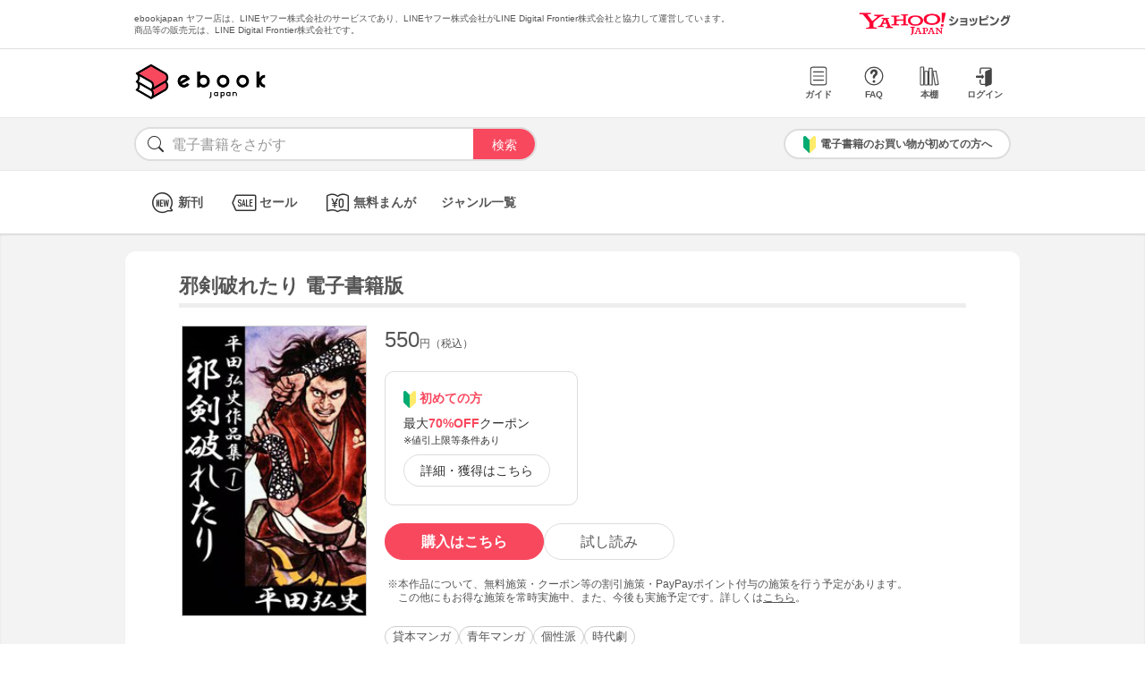

--- FILE ---
content_type: text/html; charset=UTF-8
request_url: https://bf-www.ebookjapan.jp/mall/yahooej/title/104169/b00060009452
body_size: 3827
content:
<!DOCTYPE HTML><html><head>
<link rel="dns-prefetch" href="//bf-www.ebookjapan.jp">
<link rel="dns-prefetch" href="//shopping.geocities.jp">
<link rel="dns-prefetch" href="//cdnjs.cloudflare.com">
<link rel="dns-prefetch" href="//store.shopping.yahoo.co.jp">
<link rel="dns-prefetch" href="//cache2-ebookjapan.akamaized.net">
<link rel="dns-prefetch" href="//ebookjapan.yahoo.co.jp"><title>邪剣破れたり 電子書籍版 | ebookjapan ヤフー店</title><meta charset="utf-8"><meta http-equiv="Content-Style-Type" content="text/css"><meta http-equiv="Pragma" content="no-cache"><meta http-equiv="Cache-Control" content="no-cache"><meta http-equiv="Expires" content="Thu, 01 Dec 1994 16:00:00 GMT"><meta name="format-detection" content="telephone=no"><meta http-equiv="X-UA-Compatible" content="IE=edge" /><link rel="canonical" href="https://bf-www.ebookjapan.jp/mall/yahooej/title/104169/b00060009452" /><link media="only screen and (max-device-width:480px)" href="https://shopping.geocities.jp/ebookjapan/css/sp_base.css" type="text/css" rel="stylesheet" /><link media="screen and (min-device-width:481px)" href="https://shopping.geocities.jp/ebookjapan/css/base.css" type="text/css" rel="stylesheet" /><!--<link href="https://shopping.geocities.jp/ebookjapan/css/seriespage.css" rel="stylesheet" type="text/css">--><link href="/css/seriespage.css?ver=2022051301" rel="stylesheet" type="text/css"><!--[if IE]><link href="https://shopping.geocities.jp/ebookjapan/css/sp_base.css" type="text/css" rel="stylesheet" /><![endif]--><link href="https://shopping.geocities.jp/ebookjapan/css/notice.css" rel="stylesheet" type="text/css"><link href="https://shopping.geocities.jp/ebookjapan/css/fontstyle.css" rel="stylesheet" type="text/css"><script src="https://shopping.geocities.jp/ebookjapan/javascript/jquery-3.4.0.min.js"></script><script src="https://shopping.geocities.jp/ebookjapan/bf/pageload.js"></script><script src="https://shopping.geocities.jp/ebookjapan/javascript/viewport-sub.js"></script><script src="https://shopping.geocities.jp/ebookjapan/javascript/timer_v2.js"></script><script src="https://shopping.geocities.jp/ebookjapan/javascript/opn-cls.js"></script><script src="https://cdnjs.cloudflare.com/ajax/libs/lazysizes/5.2.0/lazysizes.min.js"></script><style> @font-face { font-family: 'ebjshpicon'; src: url('/parts/mall/yahooej/assets/font/ebjshpicon.eot'); src: url('/parts/mall/yahooej/assets/font/ebjshpicon.eot#iefix') format('embedded-opentype'), url('/parts/mall/yahooej/assets/font/ebjshpicon.ttf') format('truetype'), url('/parts/mall/yahooej/assets/font/ebjshpicon.woff') format('woff'), url('/parts/mall/yahooej/assets/font/ebjshpicon.svg#ebjshpicon') format('svg'); font-weight: normal; font-style: normal; } </style><style> @media screen and (min-width: 0px) and (max-device-width: 480px) { .subpage { background: #f3f3f3; padding: 20px 0px; box-shadow: 0px 2px 2px #ccc inset; } } </style></head><body><header><div id="header_top"></div><div id="header_menu"></div><div id="hdmenu"></div><div id="search"></div><div id="sptop_header_top"></div><div id="sptop_header_menu"></div><div id="sptop_search"></div></header><nav><div id="navigation"></div><div id="sptop_navigation"></div></nav><div id="content"><main class="subpage"><div id="itemblock"><div id="seriespage"><div class="series-itemtitle"><h1>邪剣破れたり 電子書籍版</h1></div><ul class="series-item-dtl"><li><div class="series-item-cover"><a class="GAtag-yebj_shopping-ebj_item" href="https://store.shopping.yahoo.co.jp/ebookjapan/b00060009452.html?sc_e=yebj_shopping-ebj_item"><img src="https://cache2-ebookjapan.akamaized.net/contents/thumb/s/HIRA0160.jpg?1527743388" alt="邪剣破れたり 電子書籍版"></a></div></li><li><div class="block01"><p class="main-price">550<span>円（税込）</span></p></div><div class="block02"><div class="coupon-link-ver02"><div class="inner-link"><div><img src="https://shopping.geocities.jp/ebookjapan/img/icon/beginnersguide.png" class="icon" alt="">初めての方</div><p>最大<span>70%OFF</span>クーポン<br><span style=" font-size: 11px; color: #333; font-weight: normal; ">※値引上限等条件あり</span></p><a href="https://shopping.geocities.jp/ebookjapan/feature/lp.html?sc_e=yebj_shopping-ebj_item#cou-pon" class="GAtag-yebj_shopping-ebj_item">詳細・獲得はこちら</a></div></div></div><div class="block03"><div class="btn-area"><a class="GAtag-yebj_shopping-ebj_item block03-btn buy" href="https://store.shopping.yahoo.co.jp/ebookjapan/b00060009452.html?sc_e=yebj_shopping-ebj_item">購入はこちら</a><a class="GAtag-yebj_shopping-ebj_item block03-btn read" href="https://ebookjapan.yahoo.co.jp/rd/viewer/trial?via=yshp&amp;bookCd=B00080009452&amp;dealerid=30355&amp;endurl=https%3A%2F%2Fbf-www.ebookjapan.jp%2Febook%2Fviewer_end%2FB00060009452%3Fsc_e%3Dyebj_viewer-rd_trial_done" rel="nofollow">試し読み</a></div><div class="block03-notice"><ul class="notice-asterisk"><li>本作品について、無料施策・クーポン等の割引施策・PayPayポイント付与の施策を行う予定があります。<br>この他にもお得な施策を常時実施中、また、今後も実施予定です。詳しくは<a href="https://shopping.geocities.jp/ebookjapan/info/cplist.html" style="text-decoration: underline;font-size: 12px;">こちら</a>。</li></ul></div></div><div class="block04"><a class="GAtag-yebj_shopping-ebj_item" href="https://store.shopping.yahoo.co.jp/ebookjapan/search.html?p=%E8%B2%B8%E6%9C%AC%E3%83%9E%E3%83%B3%E3%82%AC&sc_e=yebj_shopping-ebj_item">貸本マンガ</a><a class="GAtag-yebj_shopping-ebj_item" href="https://store.shopping.yahoo.co.jp/ebookjapan/search.html?p=%E9%9D%92%E5%B9%B4%E3%83%9E%E3%83%B3%E3%82%AC&sc_e=yebj_shopping-ebj_item">青年マンガ</a><a class="GAtag-yebj_shopping-ebj_item" href="https://store.shopping.yahoo.co.jp/ebookjapan/search.html?p=%E5%80%8B%E6%80%A7%E6%B4%BE&sc_e=yebj_shopping-ebj_item">個性派</a><a class="GAtag-yebj_shopping-ebj_item" href="https://store.shopping.yahoo.co.jp/ebookjapan/search.html?p=%E6%99%82%E4%BB%A3%E5%8A%87&sc_e=yebj_shopping-ebj_item">時代劇</a></div><div class="block05"><div class="more-wrap"><input id="trigger1" class="more-trigger" type="checkbox"><h2 class="block05ttl">作品内容</h2><div class="more-item"> 平田弘史の貸本期作品。1959（昭和34）年に発表された『邪剣破れたり』と『肉剣』を収録。若虎城松千代君の剣道指南役をめぐり、兄弟子そして師を斬った戸川源四郎。一方、二人の兄弟子に代わり指南役となった播間龍之進。居合抜刀術の源四郎と無想動殺流の龍之進。対峙する二人の勝負の行方は…（『邪剣破れたり』）。剣に生きる男たちの壮絶な生き様を描いた2作品。 </div><label class="more-btn more-btn-arrow" for="trigger1"><span class="series-open-arrow"></span></label></div></div></li></ul><div class="block06"><h2 class="recommend-ttl">作品情報</h2><div class="product-dtl-area"><dl class="product-dtl"><dt>ページ数</dt><dd>203ページ</dd></dl><dl class="product-dtl"><dt>出版社</dt><dd><a class="GAtag-yebj_shopping-ebj_item" href="https://store.shopping.yahoo.co.jp/ebookjapan/search.html?p=&sc_e=yebj_shopping-ebj_item"></a></dd></dl><dl class="product-dtl"><dt>提供開始日</dt><dd><a href="/mall/yahooej/new_item/20050826">2005/08/26</a></dd></dl><dl class="product-dtl"><dt>ジャンル</dt><dd>少年・青年マンガ</dd></dl></div></div><a id="relation"></a><h2 class="recommend-ttl"><p>作者の関連作品<span><a class="GAtag-yebj_shopping-ebj_item author-arrow" href="https://store.shopping.yahoo.co.jp/ebookjapan/search.html?p=&sc_e=yebj_shopping-ebj_item">作者の作品一覧</a></span></p></h2><div class="more-wrap03"><input id="trigger03" class="more-trigger03" type="checkbox"><div class="maincontainer"><ul class="authoritem_container"><li><div class="author-disp-grid"><a class="GAtag-yebj_shopping-ebj_item" href="https://bf-www.ebookjapan.jp/mall/yahooej/title/102910"><div class="cover"><img data-src="https://cache2-ebookjapan.akamaized.net/contents/thumb/s/SATUM160.jpg?1750673236" alt="薩摩義士伝 (1) 電子書籍版" class="lazyload"></div><div class="author-booktitle">薩摩義士伝 (1) 電子書籍版</div></a><a class="GAtag-yebj_shopping-ebj_item" href="https://ebookjapan.yahoo.co.jp/rd/viewer/trial?via=yshp&amp;bookCd=B00080007080&amp;dealerid=30355&amp;endurl=https%3A%2F%2Fbf-www.ebookjapan.jp%2Febook%2Fviewer_end%2FB00060007080%3Fsc_e%3Dyebj_viewer-rd_trial_done" rel="nofollow"><div class="readbtn">試し読み</div></a></div></li><li><div class="author-disp-grid"><a class="GAtag-yebj_shopping-ebj_item" href="https://bf-www.ebookjapan.jp/mall/yahooej/title/105796"><div class="cover"><img data-src="https://cache2-ebookjapan.akamaized.net/contents/thumb/s/HIRA0960.jpg?1527743388" alt="弓道士魂 (上) 電子書籍版" class="lazyload"></div><div class="author-booktitle">弓道士魂 (上) 電子書籍版</div></a><a class="GAtag-yebj_shopping-ebj_item" href="https://ebookjapan.yahoo.co.jp/rd/viewer/trial?via=yshp&amp;bookCd=B00080012039&amp;dealerid=30355&amp;endurl=https%3A%2F%2Fbf-www.ebookjapan.jp%2Febook%2Fviewer_end%2FB00060012039%3Fsc_e%3Dyebj_viewer-rd_trial_done" rel="nofollow"><div class="readbtn">試し読み</div></a></div></li><li><div class="author-disp-grid"><a class="GAtag-yebj_shopping-ebj_item" href="https://bf-www.ebookjapan.jp/mall/yahooej/title/102599"><div class="cover"><img data-src="https://cache2-ebookjapan.akamaized.net/contents/thumb/s/KUROD160.jpg?1527743388" alt="黒田・三十六計 (1) 電子書籍版" class="lazyload"></div><div class="author-booktitle">黒田・三十六計 (1) 電子書籍版</div></a><a class="GAtag-yebj_shopping-ebj_item" href="https://ebookjapan.yahoo.co.jp/rd/viewer/trial?via=yshp&amp;bookCd=B00080006501&amp;dealerid=30355&amp;endurl=https%3A%2F%2Fbf-www.ebookjapan.jp%2Febook%2Fviewer_end%2FB00060006501%3Fsc_e%3Dyebj_viewer-rd_trial_done" rel="nofollow"><div class="readbtn">試し読み</div></a></div></li><li><div class="author-disp-grid"><a class="GAtag-yebj_shopping-ebj_item" href="https://bf-www.ebookjapan.jp/mall/yahooej/title/553444"><div class="cover"><img data-src="https://cache2-ebookjapan.akamaized.net/contents/thumb/s/A2100062575361.jpg?1565261397" alt="首代引受人 電子書籍版" class="lazyload"></div><div class="author-booktitle">首代引受人 電子書籍版</div></a><a class="GAtag-yebj_shopping-ebj_item" href="https://ebookjapan.yahoo.co.jp/rd/viewer/trial?via=yshp&amp;bookCd=B00182211346&amp;dealerid=30355&amp;endurl=https%3A%2F%2Fbf-www.ebookjapan.jp%2Febook%2Fviewer_end%2FB00162211346%3Fsc_e%3Dyebj_viewer-rd_trial_done" rel="nofollow"><div class="readbtn">試し読み</div></a></div></li><li><div class="author-disp-grid"><a class="GAtag-yebj_shopping-ebj_item" href="https://bf-www.ebookjapan.jp/mall/yahooej/title/118040"><div class="cover"><img data-src="https://cache2-ebookjapan.akamaized.net/contents/thumb/s/GZR60260.jpg?1668708636" alt="人斬り 電子書籍版" class="lazyload"></div><div class="author-booktitle">人斬り 電子書籍版</div></a><a class="GAtag-yebj_shopping-ebj_item" href="https://ebookjapan.yahoo.co.jp/rd/viewer/trial?via=yshp&amp;bookCd=B00080044328&amp;dealerid=30355&amp;endurl=https%3A%2F%2Fbf-www.ebookjapan.jp%2Febook%2Fviewer_end%2FB00060044328%3Fsc_e%3Dyebj_viewer-rd_trial_done" rel="nofollow"><div class="readbtn">試し読み</div></a></div></li><li><div class="author-disp-grid"><a class="GAtag-yebj_shopping-ebj_item" href="https://bf-www.ebookjapan.jp/mall/yahooej/title/105794"><div class="cover"><img data-src="https://cache2-ebookjapan.akamaized.net/contents/thumb/s/HIRA0760.jpg?1527743388" alt="必生の殺戮 電子書籍版" class="lazyload"></div><div class="author-booktitle">必生の殺戮 電子書籍版</div></a><a class="GAtag-yebj_shopping-ebj_item" href="https://ebookjapan.yahoo.co.jp/rd/viewer/trial?via=yshp&amp;bookCd=B00080012037&amp;dealerid=30355&amp;endurl=https%3A%2F%2Fbf-www.ebookjapan.jp%2Febook%2Fviewer_end%2FB00060012037%3Fsc_e%3Dyebj_viewer-rd_trial_done" rel="nofollow"><div class="readbtn">試し読み</div></a></div></li><li class="more-item03"><div class="author-disp-grid"><a class="GAtag-yebj_shopping-ebj_item" href="https://bf-www.ebookjapan.jp/mall/yahooej/title/104817"><div class="cover"><img data-src="https://cache2-ebookjapan.akamaized.net/contents/thumb/s/HIRA0560.jpg?1527743388" alt="我が剣の握れる迄 電子書籍版" class="lazyload"></div><div class="author-booktitle">我が剣の握れる迄 電子書籍版</div></a><a class="GAtag-yebj_shopping-ebj_item" href="https://ebookjapan.yahoo.co.jp/rd/viewer/trial?via=yshp&amp;bookCd=B00080010152&amp;dealerid=30355&amp;endurl=https%3A%2F%2Fbf-www.ebookjapan.jp%2Febook%2Fviewer_end%2FB00060010152%3Fsc_e%3Dyebj_viewer-rd_trial_done" rel="nofollow"><div class="readbtn">試し読み</div></a></div></li><li class="more-item03"><div class="author-disp-grid"><a class="GAtag-yebj_shopping-ebj_item" href="https://bf-www.ebookjapan.jp/mall/yahooej/title/104319"><div class="cover"><img data-src="https://cache2-ebookjapan.akamaized.net/contents/thumb/s/HIRA0260.jpg?1527743388" alt="天下を斬る武士 電子書籍版" class="lazyload"></div><div class="author-booktitle">天下を斬る武士 電子書籍版</div></a><a class="GAtag-yebj_shopping-ebj_item" href="https://ebookjapan.yahoo.co.jp/rd/viewer/trial?via=yshp&amp;bookCd=B00080009818&amp;dealerid=30355&amp;endurl=https%3A%2F%2Fbf-www.ebookjapan.jp%2Febook%2Fviewer_end%2FB00060009818%3Fsc_e%3Dyebj_viewer-rd_trial_done" rel="nofollow"><div class="readbtn">試し読み</div></a></div></li><li class="more-item03"><div class="author-disp-grid"><a class="GAtag-yebj_shopping-ebj_item" href="https://bf-www.ebookjapan.jp/mall/yahooej/title/104169"><div class="cover"><img data-src="https://cache2-ebookjapan.akamaized.net/contents/thumb/s/HIRA0160.jpg?1527743388" alt="邪剣破れたり 電子書籍版" class="lazyload"></div><div class="author-booktitle">邪剣破れたり 電子書籍版</div></a><a class="GAtag-yebj_shopping-ebj_item" href="https://ebookjapan.yahoo.co.jp/rd/viewer/trial?via=yshp&amp;bookCd=B00080009452&amp;dealerid=30355&amp;endurl=https%3A%2F%2Fbf-www.ebookjapan.jp%2Febook%2Fviewer_end%2FB00060009452%3Fsc_e%3Dyebj_viewer-rd_trial_done" rel="nofollow"><div class="readbtn">試し読み</div></a></div></li><li class="more-item03"><div class="author-disp-grid"><a class="GAtag-yebj_shopping-ebj_item" href="https://bf-www.ebookjapan.jp/mall/yahooej/title/728661"><div class="cover"><img data-src="https://cache2-ebookjapan.akamaized.net/contents/thumb/s/O2100183572861.jpg?1667903138" alt="駿河城御前試合 電子書籍版" class="lazyload"></div><div class="author-booktitle">駿河城御前試合 電子書籍版</div></a><a class="GAtag-yebj_shopping-ebj_item" href="https://ebookjapan.yahoo.co.jp/rd/viewer/trial?via=yshp&amp;bookCd=B00183465719&amp;dealerid=30355&amp;endurl=https%3A%2F%2Fbf-www.ebookjapan.jp%2Febook%2Fviewer_end%2FB00163465719%3Fsc_e%3Dyebj_viewer-rd_trial_done" rel="nofollow"><div class="readbtn">試し読み</div></a></div></li><li class="more-item03"><div class="author-disp-grid"><a class="GAtag-yebj_shopping-ebj_item" href="https://bf-www.ebookjapan.jp/mall/yahooej/title/109387"><div class="cover"><img data-src="https://cache2-ebookjapan.akamaized.net/contents/thumb/s/LEE49460.jpg?1527743388" alt="劇画 信長公記 (1) 電子書籍版" class="lazyload"></div><div class="author-booktitle">劇画 信長公記 (1) 電子書籍版</div></a><a class="GAtag-yebj_shopping-ebj_item" href="https://ebookjapan.yahoo.co.jp/rd/viewer/trial?via=yshp&amp;bookCd=B00080020323&amp;dealerid=30355&amp;endurl=https%3A%2F%2Fbf-www.ebookjapan.jp%2Febook%2Fviewer_end%2FB00060020323%3Fsc_e%3Dyebj_viewer-rd_trial_done" rel="nofollow"><div class="readbtn">試し読み</div></a></div></li><li class="more-item03"><div class="author-disp-grid"><a class="GAtag-yebj_shopping-ebj_item" href="https://bf-www.ebookjapan.jp/mall/yahooej/title/106137"><div class="cover"><img data-src="https://cache2-ebookjapan.akamaized.net/contents/thumb/s/KAIRI160.jpg?1527743388" alt="怪力の母 (1) 電子書籍版" class="lazyload"></div><div class="author-booktitle">怪力の母 (1) 電子書籍版</div></a><a class="GAtag-yebj_shopping-ebj_item" href="https://ebookjapan.yahoo.co.jp/rd/viewer/trial?via=yshp&amp;bookCd=B00080012573&amp;dealerid=30355&amp;endurl=https%3A%2F%2Fbf-www.ebookjapan.jp%2Febook%2Fviewer_end%2FB00060012573%3Fsc_e%3Dyebj_viewer-rd_trial_done" rel="nofollow"><div class="readbtn">試し読み</div></a></div></li><li class="more-item03"><div class="author-disp-grid"><a class="GAtag-yebj_shopping-ebj_item" href="https://bf-www.ebookjapan.jp/mall/yahooej/title/105795"><div class="cover"><img data-src="https://cache2-ebookjapan.akamaized.net/contents/thumb/s/HIRA0860.jpg?1527743388" alt="無双奥儀太刀 電子書籍版" class="lazyload"></div><div class="author-booktitle">無双奥儀太刀 電子書籍版</div></a><a class="GAtag-yebj_shopping-ebj_item" href="https://ebookjapan.yahoo.co.jp/rd/viewer/trial?via=yshp&amp;bookCd=B00080012038&amp;dealerid=30355&amp;endurl=https%3A%2F%2Fbf-www.ebookjapan.jp%2Febook%2Fviewer_end%2FB00060012038%3Fsc_e%3Dyebj_viewer-rd_trial_done" rel="nofollow"><div class="readbtn">試し読み</div></a></div></li><li class="more-item03"><div class="author-disp-grid"><a class="GAtag-yebj_shopping-ebj_item" href="https://bf-www.ebookjapan.jp/mall/yahooej/title/105793"><div class="cover"><img data-src="https://cache2-ebookjapan.akamaized.net/contents/thumb/s/HIRA0660.jpg?1527743388" alt="日陰者の死 電子書籍版" class="lazyload"></div><div class="author-booktitle">日陰者の死 電子書籍版</div></a><a class="GAtag-yebj_shopping-ebj_item" href="https://ebookjapan.yahoo.co.jp/rd/viewer/trial?via=yshp&amp;bookCd=B00080012036&amp;dealerid=30355&amp;endurl=https%3A%2F%2Fbf-www.ebookjapan.jp%2Febook%2Fviewer_end%2FB00060012036%3Fsc_e%3Dyebj_viewer-rd_trial_done" rel="nofollow"><div class="readbtn">試し読み</div></a></div></li><li class="more-item03"><div class="author-disp-grid"><a class="GAtag-yebj_shopping-ebj_item" href="https://bf-www.ebookjapan.jp/mall/yahooej/title/104672"><div class="cover"><img data-src="https://cache2-ebookjapan.akamaized.net/contents/thumb/s/HIRA0460.jpg?1527743388" alt="闘魂 電子書籍版" class="lazyload"></div><div class="author-booktitle">闘魂 電子書籍版</div></a><a class="GAtag-yebj_shopping-ebj_item" href="https://ebookjapan.yahoo.co.jp/rd/viewer/trial?via=yshp&amp;bookCd=B00080010151&amp;dealerid=30355&amp;endurl=https%3A%2F%2Fbf-www.ebookjapan.jp%2Febook%2Fviewer_end%2FB00060010151%3Fsc_e%3Dyebj_viewer-rd_trial_done" rel="nofollow"><div class="readbtn">試し読み</div></a></div></li><li class="more-item03"><div class="author-disp-grid"><a class="GAtag-yebj_shopping-ebj_item" href="https://bf-www.ebookjapan.jp/mall/yahooej/title/104506"><div class="cover"><img data-src="https://cache2-ebookjapan.akamaized.net/contents/thumb/s/HIRA0360.jpg?1527743388" alt="大和川の侍 電子書籍版" class="lazyload"></div><div class="author-booktitle">大和川の侍 電子書籍版</div></a><a class="GAtag-yebj_shopping-ebj_item" href="https://ebookjapan.yahoo.co.jp/rd/viewer/trial?via=yshp&amp;bookCd=B00080010150&amp;dealerid=30355&amp;endurl=https%3A%2F%2Fbf-www.ebookjapan.jp%2Febook%2Fviewer_end%2FB00060010150%3Fsc_e%3Dyebj_viewer-rd_trial_done" rel="nofollow"><div class="readbtn">試し読み</div></a></div></li><li class="more-item03"><div class="author-disp-grid"><a class="GAtag-yebj_shopping-ebj_item" href="https://bf-www.ebookjapan.jp/mall/yahooej/title/699628"><div class="cover"><img data-src="https://cache2-ebookjapan.akamaized.net/contents/thumb/s/C8100140836861.jpg?1652435693" alt="平田弘史 時代劇傑作選 電子書籍版" class="lazyload"></div><div class="author-booktitle">平田弘史 時代劇傑作選 電子書籍版</div></a></div></li></ul></div><label class="more-btn03 more-btn-arrow" for="trigger03"><span class="series-open-arrow"></span></label></div></div></div></main></div><footer><div id="info_bottom"></div><div id="sptop_info_bottom"></div></footer><script> $(function () { if($('.pc').css('display')==='none') { return false; } $('.series-buybtn').hover(function () { $(this).next('div').show(); }, function () { $(this).next('div').hide(); }); }); </script></body></html>